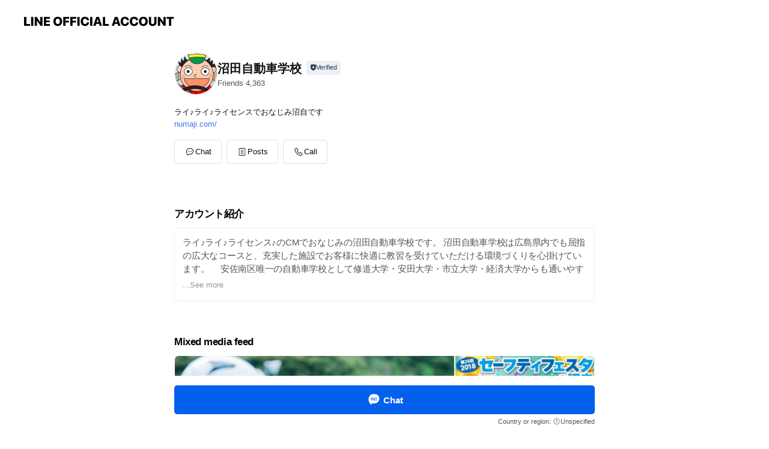

--- FILE ---
content_type: text/html; charset=utf-8
request_url: https://page.line.me/dwr4188x
body_size: 11199
content:
<!DOCTYPE html><html lang="en"><script id="oa-script-list" type="application/json">https://page.line-scdn.net/_next/static/chunks/pages/_app-04a59534f1b6ba96.js,https://page.line-scdn.net/_next/static/chunks/pages/%5BsearchId%5D-64515e177c06d1a4.js</script><head><meta charSet="UTF-8"/><meta name="viewport" content="width=device-width,initial-scale=1,minimum-scale=1,maximum-scale=1,user-scalable=no,viewport-fit=cover"/><link rel="apple-touch-icon" sizes="180x180" href="https://page.line-scdn.net/favicons/apple-touch-icon.png"/><link rel="icon" type="image/png" sizes="32x32" href="https://page.line-scdn.net/favicons/favicon-32x32.png"/><link rel="icon" type="image/png" sizes="16x16" href="https://page.line-scdn.net/favicons/favicon-16x16.png&quot;"/><link rel="mask-icon" href="https://page.line-scdn.net/favicons/safari-pinned-tab.svg" color="#4ecd00"/><link rel="shortcut icon" href="https://page.line-scdn.net/favicons/favicon.ico"/><meta name="theme-color" content="#ffffff"/><meta property="og:image" content="https://page-share.line.me//%40dwr4188x/global/og_image.png?ts=1763909806966"/><meta name="twitter:card" content="summary_large_image"/><link rel="stylesheet" href="https://unpkg.com/swiper@6.8.1/swiper-bundle.min.css"/><title>沼田自動車学校 | LINE Official Account</title><meta property="og:title" content="沼田自動車学校 | LINE Official Account"/><meta name="twitter:title" content="沼田自動車学校 | LINE Official Account"/><link rel="canonical" href="https://page.line.me/dwr4188x"/><meta property="line:service_name" content="Official Account"/><meta property="line:sub_title_2" content=" 広島県広島市安佐南区 伴西1－1－1"/><meta name="description" content="沼田自動車学校&#x27;s LINE official account profile page. Add them as a friend for the latest news."/><meta name="next-head-count" content="18"/><link rel="preload" href="https://page.line-scdn.net/_next/static/css/6c56c7c442f9e637.css" as="style"/><link rel="stylesheet" href="https://page.line-scdn.net/_next/static/css/6c56c7c442f9e637.css" data-n-g=""/><link rel="preload" href="https://page.line-scdn.net/_next/static/css/32cf1b1e6f7e57c2.css" as="style"/><link rel="stylesheet" href="https://page.line-scdn.net/_next/static/css/32cf1b1e6f7e57c2.css" data-n-p=""/><noscript data-n-css=""></noscript><script defer="" nomodule="" src="https://page.line-scdn.net/_next/static/chunks/polyfills-c67a75d1b6f99dc8.js"></script><script src="https://page.line-scdn.net/_next/static/chunks/webpack-130e19885477412b.js" defer=""></script><script src="https://page.line-scdn.net/_next/static/chunks/framework-5d5971fdfab04833.js" defer=""></script><script src="https://page.line-scdn.net/_next/static/chunks/main-05d9c954f502a1b0.js" defer=""></script><script src="https://page.line-scdn.net/_next/static/chunks/e893f787-81841bf25f7a5b4d.js" defer=""></script><script src="https://page.line-scdn.net/_next/static/chunks/fd0ff8c8-d43e8626c80b2f59.js" defer=""></script><script src="https://page.line-scdn.net/_next/static/chunks/518-b33b01654ebc3704.js" defer=""></script><script src="https://page.line-scdn.net/_next/static/chunks/421-6db75eee1ddcc32a.js" defer=""></script><script src="https://page.line-scdn.net/_next/static/chunks/70-2befe84e3601a64e.js" defer=""></script><script src="https://page.line-scdn.net/_next/static/chunks/806-b648e1cb86c8d62b.js" defer=""></script><script src="https://page.line-scdn.net/_next/static/chunks/137-90ab3d3bd63e8e4a.js" defer=""></script><script src="https://page.line-scdn.net/_next/static/chunks/124-b469aeaada29d832.js" defer=""></script><script src="https://page.line-scdn.net/_next/static/chunks/423-d26e88c20d1ad3af.js" defer=""></script><script src="https://page.line-scdn.net/_next/static/chunks/913-0e0576b9d3accdb4.js" defer=""></script><script src="https://page.line-scdn.net/_next/static/chunks/741-3bb2a46e2bff1fe4.js" defer=""></script><script src="https://page.line-scdn.net/_next/static/ZKOrB3Jn5jMBiGfWiJt1r/_buildManifest.js" defer=""></script><script src="https://page.line-scdn.net/_next/static/ZKOrB3Jn5jMBiGfWiJt1r/_ssgManifest.js" defer=""></script></head><body class=""><div id="__next"><div class="wrap main" style="--profile-button-color:#0260ea" data-background="false" data-theme="true" data-js-top="true"><header id="header" class="header header_web"><div class="header_wrap"><span class="header_logo"><svg xmlns="http://www.w3.org/2000/svg" fill="none" viewBox="0 0 250 17" class="header_logo_image" role="img" aria-label="LINE OFFICIAL ACCOUNT" title="LINE OFFICIAL ACCOUNT"><path fill="#000" d="M.118 16V1.204H3.88v11.771h6.121V16zm11.607 0V1.204h3.763V16zm6.009 0V1.204h3.189l5.916 8.541h.072V1.204h3.753V16h-3.158l-5.947-8.634h-.072V16zm15.176 0V1.204h10.14v3.025h-6.377V7.15h5.998v2.83h-5.998v2.994h6.378V16zm23.235.267c-4.491 0-7.3-2.943-7.3-7.66v-.02c0-4.707 2.83-7.65 7.3-7.65 4.502 0 7.311 2.943 7.311 7.65v.02c0 4.717-2.8 7.66-7.311 7.66m0-3.118c2.153 0 3.486-1.763 3.486-4.542v-.02c0-2.8-1.363-4.533-3.486-4.533-2.102 0-3.466 1.723-3.466 4.532v.02c0 2.81 1.354 4.543 3.466 4.543M65.291 16V1.204h10.07v3.025h-6.306v3.373h5.732v2.881h-5.732V16zm11.731 0V1.204h10.07v3.025h-6.307v3.373h5.732v2.881h-5.732V16zm11.73 0V1.204h3.764V16zm12.797.267c-4.44 0-7.198-2.84-7.198-7.67v-.01c0-4.83 2.779-7.65 7.198-7.65 3.866 0 6.542 2.481 6.676 5.793v.103h-3.62l-.021-.154c-.235-1.538-1.312-2.625-3.035-2.625-2.06 0-3.363 1.692-3.363 4.522v.01c0 2.861 1.313 4.563 3.374 4.563 1.63 0 2.789-1.015 3.045-2.666l.02-.112h3.62l-.01.112c-.133 3.312-2.84 5.784-6.686 5.784m8.47-.267V1.204h3.763V16zm5.189 0 4.983-14.796h4.604L129.778 16h-3.947l-.923-3.25h-4.83l-.923 3.25zm7.249-11.577-1.6 5.62h3.271l-1.599-5.62zM131.204 16V1.204h3.763v11.771h6.121V16zm14.868 0 4.983-14.796h4.604L160.643 16h-3.948l-.923-3.25h-4.83L150.02 16zm7.249-11.577-1.599 5.62h3.271l-1.6-5.62zm14.653 11.844c-4.44 0-7.198-2.84-7.198-7.67v-.01c0-4.83 2.779-7.65 7.198-7.65 3.866 0 6.542 2.481 6.675 5.793v.103h-3.619l-.021-.154c-.236-1.538-1.312-2.625-3.035-2.625-2.061 0-3.363 1.692-3.363 4.522v.01c0 2.861 1.312 4.563 3.373 4.563 1.631 0 2.789-1.015 3.046-2.666l.02-.112h3.62l-.01.112c-.134 3.312-2.841 5.784-6.686 5.784m15.258 0c-4.44 0-7.198-2.84-7.198-7.67v-.01c0-4.83 2.778-7.65 7.198-7.65 3.866 0 6.542 2.481 6.675 5.793v.103h-3.619l-.021-.154c-.236-1.538-1.312-2.625-3.035-2.625-2.061 0-3.363 1.692-3.363 4.522v.01c0 2.861 1.312 4.563 3.373 4.563 1.631 0 2.789-1.015 3.046-2.666l.02-.112h3.62l-.011.112c-.133 3.312-2.84 5.784-6.685 5.784m15.36 0c-4.491 0-7.3-2.943-7.3-7.66v-.02c0-4.707 2.83-7.65 7.3-7.65 4.502 0 7.311 2.943 7.311 7.65v.02c0 4.717-2.799 7.66-7.311 7.66m0-3.118c2.154 0 3.487-1.763 3.487-4.542v-.02c0-2.8-1.364-4.533-3.487-4.533-2.102 0-3.466 1.723-3.466 4.532v.02c0 2.81 1.354 4.543 3.466 4.543m15.514 3.118c-3.855 0-6.367-2.184-6.367-5.517V1.204h3.763v9.187c0 1.723.923 2.758 2.615 2.758 1.681 0 2.604-1.035 2.604-2.758V1.204h3.763v9.546c0 3.322-2.491 5.517-6.378 5.517M222.73 16V1.204h3.189l5.916 8.541h.072V1.204h3.753V16h-3.158l-5.947-8.634h-.072V16zm18.611 0V4.229h-4.081V1.204h11.915v3.025h-4.081V16z"></path></svg></span></div></header><div class="container"><div data-intersection-target="profileFace" class="_root_f63qr_2 _modeLiffApp_f63qr_155"><div class="_account_f63qr_11"><div class="_accountHead_f63qr_16"><div class="_accountHeadIcon_f63qr_22"><a class="_accountHeadIconLink_f63qr_31" href="/dwr4188x/profile/img"><div class="_root_19dwp_1"><img class="_thumbnailImage_19dwp_8" src="https://profile.line-scdn.net/0m0792f44d725191f1228fa8aa5a1261175def4e34e17e/preview" alt="Show profile photo" width="70" height="70"/></div></a></div><div class="_accountHeadContents_f63qr_34"><h1 class="_accountHeadTitle_f63qr_37"><span class="_accountHeadTitleText_f63qr_51">沼田自動車学校</span><button type="button" class="_accountHeadBadge_f63qr_54" aria-label="Show account info"><span class="_root_4p75h_1 _typeCertified_4p75h_20"><span class="_icon_4p75h_17"><span role="img" aria-label="Verification status" class="la labs _iconImage_4p75h_17" style="width:11px;aspect-ratio:1;display:inline-grid;place-items:stretch"><svg xmlns="http://www.w3.org/2000/svg" data-laicon-version="10.2" viewBox="0 0 20 20" fill="currentColor"><g transform="translate(-2 -2)"><path d="M12 2.5c-3.7 0-6.7.7-7.8 1-.3.2-.5.5-.5.8v8.9c0 3.2 4.2 6.3 8 8.2.1 0 .2.1.3.1s.2 0 .3-.1c3.9-1.9 8-5 8-8.2V4.3c0-.3-.2-.6-.5-.7-1.1-.3-4.1-1.1-7.8-1.1zm0 4.2 1.2 2.7 2.7.3-1.9 2 .4 2.8-2.4-1.2-2.4 1.3.4-2.8-1.9-2 2.7-.3L12 6.7z"/></g></svg></span></span><span class="_label_4p75h_42">Verified</span></span></button></h1><div class="_accountHeadSubTexts_f63qr_58"><p class="_accountHeadSubText_f63qr_58">Friends<!-- --> <!-- -->4,363</p></div></div></div><div class="_accountInfo_f63qr_73"><p class="_accountInfoText_f63qr_85">ライ♪ライ♪ライセンスでおなじみ沼自です</p><p><a class="_accountInfoWebsiteLink_f63qr_137" href="https://numaji.com/"><span class="_accountInfoWebsiteUrl_f63qr_141">numaji.com/</span></a></p></div><div class="_actionButtons_f63qr_152"><div><div class="_root_1nhde_1"><button type="button" class="_button_1nhde_9"><span class="_icon_1nhde_31"><span role="img" class="la lar" style="width:14px;aspect-ratio:1;display:inline-grid;place-items:stretch"><svg xmlns="http://www.w3.org/2000/svg" data-laicon-version="15.0" viewBox="0 0 20 20" fill="currentColor"><g transform="translate(-2 -2)"><path d="M11.8722 10.2255a.9.9 0 1 0 0 1.8.9.9 0 0 0 0-1.8Zm-3.5386 0a.9.9 0 1 0 0 1.8.9.9 0 0 0 0-1.8Zm7.0767 0a.9.9 0 1 0 0 1.8.9.9 0 0 0 0-1.8Z"/><path d="M6.5966 6.374c-1.256 1.2676-1.988 3.1338-1.988 5.5207 0 2.8387 1.6621 5.3506 2.8876 6.8107.6247-.8619 1.6496-1.7438 3.2265-1.7444h.0015l2.2892-.0098h.0028c3.4682 0 6.2909-2.8223 6.2909-6.2904 0-1.9386-.7072-3.4895-1.9291-4.5632C16.1475 5.0163 14.3376 4.37 12.0582 4.37c-2.3602 0-4.2063.7369-5.4616 2.004Zm-.9235-.915C7.2185 3.8991 9.4223 3.07 12.0582 3.07c2.5189 0 4.6585.7159 6.1779 2.051 1.5279 1.3427 2.371 3.2622 2.371 5.5398 0 4.1857-3.4041 7.5896-7.5894 7.5904h-.0015l-2.2892.0098h-.0028c-1.33 0-2.114.9634-2.5516 1.8265l-.4192.8269-.6345-.676c-1.2252-1.3055-3.8103-4.4963-3.8103-8.3437 0-2.6555.8198-4.8767 2.3645-6.4358Z"/></g></svg></span></span><span class="_label_1nhde_14">Chat</span></button></div><div class="_root_1nhde_1"><a role="button" href="https://line.me/R/home/public/main?id=dwr4188x&amp;utm_source=businessprofile&amp;utm_medium=action_btn" class="_button_1nhde_9"><span class="_icon_1nhde_31"><span role="img" class="la lar" style="width:14px;aspect-ratio:1;display:inline-grid;place-items:stretch"><svg xmlns="http://www.w3.org/2000/svg" data-laicon-version="15.0" viewBox="0 0 20 20" fill="currentColor"><g transform="translate(-2 -2)"><path d="M6.0001 4.5104a.35.35 0 0 0-.35.35v14.2792a.35.35 0 0 0 .35.35h12a.35.35 0 0 0 .35-.35V4.8604a.35.35 0 0 0-.35-.35h-12Zm-1.65.35c0-.9112.7387-1.65 1.65-1.65h12c.9113 0 1.65.7388 1.65 1.65v14.2792c0 .9113-.7387 1.65-1.65 1.65h-12c-.9113 0-1.65-.7387-1.65-1.65V4.8604Z"/><path d="M15.0534 12.65H8.9468v-1.3h6.1066v1.3Zm0-3.3413H8.9468v-1.3h6.1066v1.3Zm0 6.6827H8.9468v-1.3h6.1066v1.3Z"/></g></svg></span></span><span class="_label_1nhde_14">Posts</span></a></div><div class="_root_1nhde_1"><button type="button" class="_button_1nhde_9"><span class="_icon_1nhde_31"><span role="img" class="la lar" style="width:14px;aspect-ratio:1;display:inline-grid;place-items:stretch"><svg xmlns="http://www.w3.org/2000/svg" data-laicon-version="15.0" viewBox="0 0 20 20" fill="currentColor"><g transform="translate(-2 -2)"><path d="m7.2948 4.362 2.555 2.888a.137.137 0 0 1-.005.188l-1.771 1.771a.723.723 0 0 0-.183.316.8889.8889 0 0 0-.031.215 1.42 1.42 0 0 0 .038.351c.052.23.16.51.333.836.348.654.995 1.551 2.143 2.699 1.148 1.148 2.045 1.795 2.7 2.144.325.173.605.28.835.332.113.025.233.042.351.038a.8881.8881 0 0 0 .215-.031.7244.7244 0 0 0 .316-.183l1.771-1.772a.1367.1367 0 0 1 .188-.005l2.889 2.556a.9241.9241 0 0 1 .04 1.346l-1.5 1.5c-.11.11-.4.28-.93.358-.516.076-1.21.058-2.06-.153-1.7-.422-4.002-1.608-6.67-4.276-2.667-2.667-3.853-4.97-4.275-6.668-.21-.851-.23-1.545-.153-2.06.079-.53.248-.821.358-.93l1.5-1.501a.9239.9239 0 0 1 1.346.04v.001Zm.973-.862a2.224 2.224 0 0 0-3.238-.099l-1.5 1.5c-.376.377-.623.97-.725 1.66-.104.707-.068 1.573.178 2.564.492 1.982 1.827 4.484 4.618 7.274 2.79 2.791 5.292 4.126 7.275 4.618.99.246 1.856.282 2.563.178.69-.102 1.283-.349 1.66-.725l1.5-1.5a2.2247 2.2247 0 0 0 .4408-2.5167 2.2252 2.2252 0 0 0-.5398-.7213l-2.889-2.557a1.4369 1.4369 0 0 0-1.968.06l-1.565 1.565a2.7941 2.7941 0 0 1-.393-.177c-.509-.27-1.305-.828-2.392-1.915-1.087-1.088-1.644-1.883-1.915-2.392a2.6894 2.6894 0 0 1-.177-.393l1.564-1.565c.537-.537.563-1.4.06-1.968L8.2678 3.5Z"/></g></svg></span></span><span class="_label_1nhde_14">Call</span></button></div></div></div></div></div><div class="content"><div class="ldsg-tab plugin_tab" data-flexible="flexible" style="--tab-indicator-position:0px;--tab-indicator-width:0px" id="tablist"><div class="tab-content"><div class="tab-content-inner"><div class="tab-list" role="tablist"><a aria-selected="true" role="tab" class="tab-list-item" tabindex="0"><span class="text">アカウント紹介</span></a><a aria-selected="false" role="tab" class="tab-list-item"><span class="text">Mixed media feed</span></a><a aria-selected="false" role="tab" class="tab-list-item"><span class="text">Basic info</span></a></div><div class="tab-indicator"></div></div></div></div><section class="section section_text" id="plugin-signboard-77908883424223" data-js-plugin="signboard"><h2 class="title_section" data-testid="plugin-header"><span class="title">アカウント紹介</span></h2><div class="text_plugin"><div class="text_plugin_desc"><div class="text_area"><p class="text">ライ♪ライ♪ライセンス♪のCMでおなじみの沼田自動車学校です。 沼田自動車学校は広島県内でも屈指の広大なコースと、充実した施設でお客様に快適に教習を受けていただける環境づくりを心掛けています。 　安佐南区唯一の自動車学校として修道大学・安田大学・市立大学・経済大学からも通いやすいロケーションです。また、広島市内では唯一、大型免許・大型二種免許の教習も行っている総合自動車学校です。 　ぜひお気軽に見学に来てくださいね</p></div></div></div></section><section class="section media_seemore" id="plugin-media-77908858323521" data-js-plugin="media"><h2 class="title_section" data-testid="plugin-header"><span class="title">Mixed media feed</span></h2><div class="photo_plugin"><div class="photo_item"><a data-testid="link-with-next" href="/dwr4188x/media/77908858323521/item/1156869638806023200"><picture class="picture"><img class="image" alt=""/></picture></a></div><div class="photo_item"><a data-testid="link-with-next" href="/dwr4188x/media/77908858323521/item/1152730659006028200"><picture class="picture"><img class="image" alt=""/></picture></a></div><div class="photo_item"><a data-testid="link-with-next" href="/dwr4188x/media/77908858323521/item/1151156975206024600"><picture class="picture"><img class="image" alt=""/></picture></a></div><div class="photo_item"><a data-testid="link-with-next" href="/dwr4188x/media/77908858323521/item/1150249637206023300"><picture class="picture"><img class="image" alt=""/></picture></a></div><div class="photo_item"><a data-testid="link-with-next" href="/dwr4188x/media/77908858323521/item/1150249634106023300"><picture class="picture"><img class="image" alt=""/></picture></a></div><div class="photo_item"><a data-testid="link-with-next" href="/dwr4188x/media/77908858323521/item/1144499433206026400"><picture class="picture"><img class="image" alt=""/></picture></a></div><div class="photo_item"><a data-testid="link-with-next" href="/dwr4188x/media/77908858323521/item/2908"><picture class="picture"><img class="image" alt=""/></picture></a></div><div class="photo_item"><a data-testid="link-with-next" href="/dwr4188x/media/77908858323521/item/2906"><picture class="picture"><img class="image" alt=""/></picture></a></div><div class="photo_item"><a data-testid="link-with-next" href="/dwr4188x/media/77908858323521/item/2903"><picture class="picture"><img class="image" alt=""/></picture></a></div></div></section><section class="section section_coupon" id="plugin-coupon-82367124558184" data-js-plugin="coupon"></section><section class="section section_shopcard" id="plugin-reward-card-82367124558185" data-js-plugin="rewardCard"></section><section class="section section_info" id="plugin-information-5125" data-js-plugin="information"><h2 class="title_section" data-testid="plugin-header"><span class="title">Basic info</span></h2><div class="basic_info_item info_time"><i class="icon"><svg width="19" height="19" viewBox="0 0 19 19" fill="none" xmlns="http://www.w3.org/2000/svg"><path fill-rule="evenodd" clip-rule="evenodd" d="M9.5 2.177a7.323 7.323 0 100 14.646 7.323 7.323 0 000-14.646zm0 1.03a6.294 6.294 0 110 12.587 6.294 6.294 0 010-12.588zm.514 5.996v-3.73H8.985v4.324l2.79 1.612.515-.892-2.276-1.314z" fill="#000"></path></svg></i><div class="title"><span class="title_s">Sun</span><span class="con_s">09:00 - 17:30</span></div><p class="memo">AM9:00～PM20：40</p><ul class="lst_week"><li><span class="title_s">Sun</span><span class="con_s">09:00 - 17:30</span></li><li><span class="title_s">Mon</span><span class="con_s">Closed</span></li><li><span class="title_s">Tue</span><span class="con_s">09:00 - 20:40</span></li><li><span class="title_s">Wed</span><span class="con_s">09:00 - 20:40</span></li><li><span class="title_s">Thu</span><span class="con_s">09:00 - 20:40</span></li><li><span class="title_s">Fri</span><span class="con_s">09:00 - 20:40</span></li><li><span class="title_s">Sat</span><span class="con_s">09:00 - 17:30</span></li></ul></div><div class="basic_info_item info_tel is_selectable"><i class="icon"><svg width="19" height="19" viewBox="0 0 19 19" fill="none" xmlns="http://www.w3.org/2000/svg"><path fill-rule="evenodd" clip-rule="evenodd" d="M2.816 3.858L4.004 2.67a1.76 1.76 0 012.564.079l2.024 2.286a1.14 1.14 0 01-.048 1.559L7.306 7.832l.014.04c.02.052.045.11.075.173l.051.1c.266.499.762 1.137 1.517 1.892.754.755 1.393 1.25 1.893 1.516.103.055.194.097.271.126l.04.014 1.239-1.238a1.138 1.138 0 011.465-.121l.093.074 2.287 2.024a1.76 1.76 0 01.078 2.563l-1.188 1.188c-1.477 1.478-5.367.513-9.102-3.222-3.735-3.735-4.7-7.625-3.223-9.103zm5.005 1.86L5.797 3.43a.731.731 0 00-1.065-.033L3.544 4.586c-.31.31-.445 1.226-.162 2.367.393 1.582 1.49 3.386 3.385 5.28 1.894 1.894 3.697 2.992 5.28 3.384 1.14.284 2.057.148 2.367-.162l1.187-1.187a.731.731 0 00-.032-1.065l-2.287-2.024a.109.109 0 00-.148.004l-1.403 1.402c-.517.518-1.887-.21-3.496-1.82l-.158-.16c-1.499-1.54-2.164-2.837-1.663-3.337l1.402-1.402a.108.108 0 00.005-.149z" fill="#000"></path></svg></i><a class="link" href="#"><span>082-848-2222</span></a></div><div class="basic_info_item info_url is_selectable"><i class="icon"><svg width="19" height="19" viewBox="0 0 19 19" fill="none" xmlns="http://www.w3.org/2000/svg"><path fill-rule="evenodd" clip-rule="evenodd" d="M9.5 2.18a7.32 7.32 0 100 14.64 7.32 7.32 0 000-14.64zM3.452 7.766A6.294 6.294 0 003.21 9.5c0 .602.084 1.184.242 1.736H6.32A17.222 17.222 0 016.234 9.5c0-.597.03-1.178.086-1.735H3.452zm.396-1.029H6.46c.224-1.303.607-2.422 1.11-3.225a6.309 6.309 0 00-3.722 3.225zm3.51 1.03a15.745 15.745 0 000 3.47h4.284a15.749 15.749 0 000-3.47H7.358zm4.131-1.03H7.511C7.903 4.64 8.707 3.21 9.5 3.21c.793 0 1.597 1.43 1.99 3.526zm1.19 1.03a17.21 17.21 0 010 3.47h2.869A6.292 6.292 0 0015.79 9.5c0-.602-.084-1.184-.242-1.735H12.68zm2.473-1.03H12.54c-.224-1.303-.607-2.422-1.11-3.225a6.308 6.308 0 013.722 3.225zM7.57 15.489a6.309 6.309 0 01-3.722-3.224H6.46c.224 1.303.607 2.421 1.11 3.224zm1.929.301c-.793 0-1.596-1.43-1.99-3.525h3.98c-.394 2.095-1.197 3.525-1.99 3.525zm1.93-.301c.503-.803.886-1.921 1.11-3.224h2.612a6.309 6.309 0 01-3.723 3.224z" fill="#000"></path></svg></i><a class="account_info_website_link" href="https://numaji.com/"><span class="account_info_website_url">numaji.com/</span></a></div><div class="basic_info_item place_map" data-js-access="true"><div class="map_area"><a target="_blank" rel="noopener" href="https://www.google.com/maps/search/?api=1&amp;query=34.4670284%2C132.3918013"><img src="https://maps.googleapis.com/maps/api/staticmap?key=AIzaSyCmbTfxB3uMZpzVX9NYKqByC1RRi2jIjf0&amp;channel=Line_Account&amp;scale=2&amp;size=400x200&amp;center=34.4671284%2C132.3918013&amp;markers=scale%3A2%7Cicon%3Ahttps%3A%2F%2Fpage.line-scdn.net%2F_%2Fimages%2FmapPin.v1.png%7C34.4670284%2C132.3918013&amp;language=en&amp;region=&amp;signature=RXs2XGdqi5qqveRqdnCovpfvTKY%3D" alt=""/></a></div><div class="map_text"><i class="icon"><svg width="19" height="19" viewBox="0 0 19 19" fill="none" xmlns="http://www.w3.org/2000/svg"><path fill-rule="evenodd" clip-rule="evenodd" d="M9.731 1.864l-.23-.004a6.308 6.308 0 00-4.853 2.266c-2.155 2.565-1.9 6.433.515 8.857a210.37 210.37 0 013.774 3.911.772.772 0 001.13 0l.942-.996a182.663 182.663 0 012.829-2.916c2.413-2.422 2.67-6.29.515-8.855a6.308 6.308 0 00-4.622-2.263zm-.23 1.026a5.28 5.28 0 014.064 1.9c1.805 2.147 1.588 5.413-.456 7.466l-.452.456a209.82 209.82 0 00-2.87 2.98l-.285.3-1.247-1.31a176.87 176.87 0 00-2.363-2.425c-2.045-2.053-2.261-5.32-.456-7.468a5.28 5.28 0 014.064-1.9zm0 3.289a2.004 2.004 0 100 4.008 2.004 2.004 0 000-4.008zm0 1.029a.975.975 0 110 1.95.975.975 0 010-1.95z" fill="#000"></path></svg></i><div class="map_title_area"><strong class="map_title"> 広島県広島市安佐南区 伴西1－1－1</strong><button type="button" class="button_copy" aria-label="Copy"><i class="icon_copy"><svg width="16" height="16" xmlns="http://www.w3.org/2000/svg" data-laicon-version="15" viewBox="0 0 24 24"><path d="M3.2 3.05a.65.65 0 01.65-.65h12.99a.65.65 0 01.65.65V6.5h-1.3V3.7H4.5v13.28H7v1.3H3.85a.65.65 0 01-.65-.65V3.05z"></path><path d="M6.52 6.36a.65.65 0 01.65-.65h12.98a.65.65 0 01.65.65V17.5l-4.1 4.1H7.17a.65.65 0 01-.65-.65V6.36zm1.3.65V20.3h8.34l3.34-3.34V7.01H7.82z"></path><path d="M14.13 10.19H9.6v-1.3h4.53v1.3zm0 2.2H9.6v-1.3h4.53v1.3zm1.27 3.81h5.4v1.3h-4.1v4.1h-1.3v-5.4z"></path></svg></i></button></div></div></div></section><div class="go_top"><a class="btn_top"><span class="icon"><svg xmlns="http://www.w3.org/2000/svg" width="10" height="11" viewBox="0 0 10 11"><g fill="#111"><path d="M1.464 6.55L.05 5.136 5 .186 6.414 1.6z"></path><path d="M9.95 5.136L5 .186 3.586 1.6l4.95 4.95z"></path><path d="M6 1.507H4v9.259h2z"></path></g></svg></span><span class="text">Top</span></a></div></div></div><div id="footer" class="footer"><div class="account_info"><span class="text">@numaji</span></div><div class="provider_info"><span class="text">© LY Corporation</span><div class="link_group"><a data-testid="link-with-next" class="link" href="/dwr4188x/report">Report</a><a target="_self" rel="noopener" href="https://liff.line.me/1654867680-wGKa63aV/?utm_source=LINE&amp;utm_medium=referral&amp;utm_campaign=oa_profile_footer" class="link">Other official accounts</a></div></div></div><div class="floating_bar is_active"><div class="floating_button is_active"><a target="_blank" rel="noopener" data-js-chat-button="true" class="button_profile"><button type="button" class="button button_chat"><div class="button_content"><i class="icon"><svg xmlns="http://www.w3.org/2000/svg" width="39" height="38" viewBox="0 0 39 38"><path fill="#3C3E43" d="M24.89 19.19a1.38 1.38 0 11-.003-2.76 1.38 1.38 0 01.004 2.76m-5.425 0a1.38 1.38 0 110-2.76 1.38 1.38 0 010 2.76m-5.426 0a1.38 1.38 0 110-2.76 1.38 1.38 0 010 2.76m5.71-13.73c-8.534 0-13.415 5.697-13.415 13.532 0 7.834 6.935 13.875 6.935 13.875s1.08-4.113 4.435-4.113c1.163 0 2.147-.016 3.514-.016 6.428 0 11.64-5.211 11.64-11.638 0-6.428-4.573-11.64-13.108-11.64"></path></svg><svg width="20" height="20" viewBox="0 0 20 20" fill="none" xmlns="http://www.w3.org/2000/svg"><path fill-rule="evenodd" clip-rule="evenodd" d="M2.792 9.92c0-4.468 2.862-7.355 7.291-7.355 4.329 0 7.124 2.483 7.124 6.326a6.332 6.332 0 01-6.325 6.325l-1.908.008c-1.122 0-1.777.828-2.129 1.522l-.348.689-.53-.563c-1.185-1.264-3.175-3.847-3.175-6.953zm5.845 1.537h.834V7.024h-.834v1.8H7.084V7.046h-.833v4.434h.833V9.658h1.553v1.8zm4.071-4.405h.834v2.968h-.834V7.053zm-2.09 4.395h.833V8.48h-.834v2.967zm.424-3.311a.542.542 0 110-1.083.542.542 0 010 1.083zm1.541 2.77a.542.542 0 101.084 0 .542.542 0 00-1.084 0z" fill="#fff"></path></svg></i><span class="text">Chat</span></div></button></a></div><div class="region_area">Country or region:<!-- --> <i class="icon_unspecified"></i>Unspecified</div></div></div></div><script src="https://static.line-scdn.net/liff/edge/versions/2.27.1/sdk.js"></script><script src="https://static.line-scdn.net/uts/edge/stable/uts.js"></script><script id="__NEXT_DATA__" type="application/json">{"props":{"pageProps":{"initialDataString":"{\"lang\":\"en\",\"origin\":\"web\",\"opener\":{},\"device\":\"Desktop\",\"lineAppVersion\":\"\",\"requestedSearchId\":\"dwr4188x\",\"openQrModal\":false,\"isBusinessAccountLineMeDomain\":false,\"account\":{\"accountInfo\":{\"id\":\"5125\",\"countryCode\":\"JP\",\"managingCountryCode\":null,\"basicSearchId\":\"@dwr4188x\",\"premiumSearchId\":\"@numaji\",\"subPageId\":\"77892398834874\",\"profileConfig\":{\"activateSearchId\":true,\"activateFollowerCount\":false},\"shareInfoImage\":\"https://page-share.line.me//%40dwr4188x/global/og_image.png?ts=1763909806966\",\"friendCount\":4363},\"profile\":{\"type\":\"basic\",\"name\":\"沼田自動車学校\",\"badgeType\":\"certified\",\"profileImg\":{\"original\":\"https://profile.line-scdn.net/0m0792f44d725191f1228fa8aa5a1261175def4e34e17e\",\"thumbs\":{\"xSmall\":\"https://profile.line-scdn.net/0m0792f44d725191f1228fa8aa5a1261175def4e34e17e/preview\",\"small\":\"https://profile.line-scdn.net/0m0792f44d725191f1228fa8aa5a1261175def4e34e17e/preview\",\"mid\":\"https://profile.line-scdn.net/0m0792f44d725191f1228fa8aa5a1261175def4e34e17e/preview\",\"large\":\"https://profile.line-scdn.net/0m0792f44d725191f1228fa8aa5a1261175def4e34e17e/preview\",\"xLarge\":\"https://profile.line-scdn.net/0m0792f44d725191f1228fa8aa5a1261175def4e34e17e/preview\",\"xxLarge\":\"https://profile.line-scdn.net/0m0792f44d725191f1228fa8aa5a1261175def4e34e17e/preview\"}},\"btnList\":[{\"type\":\"chat\",\"color\":\"#3c3e43\",\"chatReplyTimeDisplay\":false},{\"type\":\"home\",\"color\":\"#3c3e43\"},{\"type\":\"call\",\"color\":\"#3c3e43\",\"callType\":\"phone\",\"tel\":\"082-848-2222\"}],\"buttonColor\":\"#0260ea\",\"info\":{\"statusMsg\":\"ライ♪ライ♪ライセンスでおなじみ沼自です\",\"basicInfo\":{\"description\":null,\"id\":\"5125\"}},\"oaCallable\":false,\"floatingBarMessageList\":[],\"actionButtonServiceUrls\":[{\"buttonType\":\"HOME\",\"url\":\"https://line.me/R/home/public/main?id=dwr4188x\"}],\"displayInformation\":{\"workingTime\":null,\"budget\":null,\"callType\":null,\"oaCallable\":false,\"oaCallAnyway\":false,\"tel\":null,\"website\":null,\"address\":null,\"newAddress\":null,\"oldAddressDeprecated\":false}},\"pluginList\":[{\"type\":\"signboard\",\"id\":\"77908883424223\",\"title\":\"アカウント紹介\",\"content\":{\"item\":{\"type\":\"text\",\"title\":\"アカウント紹介\",\"body\":\"ライ♪ライ♪ライセンス♪のCMでおなじみの沼田自動車学校です。 沼田自動車学校は広島県内でも屈指の広大なコースと、充実した施設でお客様に快適に教習を受けていただける環境づくりを心掛けています。 　安佐南区唯一の自動車学校として修道大学・安田大学・市立大学・経済大学からも通いやすいロケーションです。また、広島市内では唯一、大型免許・大型二種免許の教習も行っている総合自動車学校です。 　ぜひお気軽に見学に来てくださいね\"}}},{\"type\":\"media\",\"id\":\"77908858323521\",\"content\":{\"itemList\":[{\"type\":\"media\",\"id\":\"1156869638806023200\",\"srcType\":\"timeline\",\"item\":{\"type\":\"photo\",\"body\":\"バイク乗るにはとっても気持ちがいい季節になってきました􀂩大型二輪の教習ではハーレー教習車も体験できるようにご用意しております。\\n是非二輪免許は沼田自動車学校で􀀁\",\"img\":{\"original\":\"https://voom-obs.line-scdn.net/r/myhome/hex/cj0tN3Z0bnRiOG9qbXZydiZzPWpwNyZ0PW0mdT0xOGZucjZjcDgzbGcwJmk9Mg\",\"thumbs\":{\"xSmall\":\"https://voom-obs.line-scdn.net/r/myhome/hex/cj0tN3Z0bnRiOG9qbXZydiZzPWpwNyZ0PW0mdT0xOGZucjZjcDgzbGcwJmk9Mg/w100\",\"small\":\"https://voom-obs.line-scdn.net/r/myhome/hex/cj0tN3Z0bnRiOG9qbXZydiZzPWpwNyZ0PW0mdT0xOGZucjZjcDgzbGcwJmk9Mg/w240\",\"mid\":\"https://voom-obs.line-scdn.net/r/myhome/hex/cj0tN3Z0bnRiOG9qbXZydiZzPWpwNyZ0PW0mdT0xOGZucjZjcDgzbGcwJmk9Mg/w480\",\"large\":\"https://voom-obs.line-scdn.net/r/myhome/hex/cj0tN3Z0bnRiOG9qbXZydiZzPWpwNyZ0PW0mdT0xOGZucjZjcDgzbGcwJmk9Mg/w750\",\"xLarge\":\"https://voom-obs.line-scdn.net/r/myhome/hex/cj0tN3Z0bnRiOG9qbXZydiZzPWpwNyZ0PW0mdT0xOGZucjZjcDgzbGcwJmk9Mg/w960\",\"xxLarge\":\"https://voom-obs.line-scdn.net/r/myhome/hex/cj0tN3Z0bnRiOG9qbXZydiZzPWpwNyZ0PW0mdT0xOGZucjZjcDgzbGcwJmk9Mg/w2400\"}}}},{\"type\":\"media\",\"id\":\"1152730659006028200\",\"srcType\":\"timeline\",\"item\":{\"type\":\"photo\",\"body\":\"いよいよ明日開催します。\\nセーフティーフェスタin 沼自􀀭\\n楽しいイベント盛り沢山ですので、ぜひお越しください。\\n拡大チラシは下記アドレスよりご覧ください。\\nhttps://numaji.com/img/2018festa.pdf\\nスタッフ一同お待ちしております\",\"img\":{\"original\":\"https://voom-obs.line-scdn.net/r/myhome/hex/cj03dXRiaTYxazFibW10JnM9anA3JnQ9bSZ1PTE4bDI5MzYwZzNsMDAmaT00\",\"thumbs\":{\"xSmall\":\"https://voom-obs.line-scdn.net/r/myhome/hex/cj03dXRiaTYxazFibW10JnM9anA3JnQ9bSZ1PTE4bDI5MzYwZzNsMDAmaT00/w100\",\"small\":\"https://voom-obs.line-scdn.net/r/myhome/hex/cj03dXRiaTYxazFibW10JnM9anA3JnQ9bSZ1PTE4bDI5MzYwZzNsMDAmaT00/w240\",\"mid\":\"https://voom-obs.line-scdn.net/r/myhome/hex/cj03dXRiaTYxazFibW10JnM9anA3JnQ9bSZ1PTE4bDI5MzYwZzNsMDAmaT00/w480\",\"large\":\"https://voom-obs.line-scdn.net/r/myhome/hex/cj03dXRiaTYxazFibW10JnM9anA3JnQ9bSZ1PTE4bDI5MzYwZzNsMDAmaT00/w750\",\"xLarge\":\"https://voom-obs.line-scdn.net/r/myhome/hex/cj03dXRiaTYxazFibW10JnM9anA3JnQ9bSZ1PTE4bDI5MzYwZzNsMDAmaT00/w960\",\"xxLarge\":\"https://voom-obs.line-scdn.net/r/myhome/hex/cj03dXRiaTYxazFibW10JnM9anA3JnQ9bSZ1PTE4bDI5MzYwZzNsMDAmaT00/w2400\"}}}},{\"type\":\"media\",\"id\":\"1151156975206024600\",\"srcType\":\"timeline\",\"item\":{\"type\":\"photo\",\"body\":\"\",\"img\":{\"original\":\"https://voom-obs.line-scdn.net/r/myhome/hex/cj01amxkb2I5MnRxb2tuJnM9anA3JnQ9bSZ1PTE4a245MDNrODNsMDAmaT04\",\"thumbs\":{\"xSmall\":\"https://voom-obs.line-scdn.net/r/myhome/hex/cj01amxkb2I5MnRxb2tuJnM9anA3JnQ9bSZ1PTE4a245MDNrODNsMDAmaT04/w100\",\"small\":\"https://voom-obs.line-scdn.net/r/myhome/hex/cj01amxkb2I5MnRxb2tuJnM9anA3JnQ9bSZ1PTE4a245MDNrODNsMDAmaT04/w240\",\"mid\":\"https://voom-obs.line-scdn.net/r/myhome/hex/cj01amxkb2I5MnRxb2tuJnM9anA3JnQ9bSZ1PTE4a245MDNrODNsMDAmaT04/w480\",\"large\":\"https://voom-obs.line-scdn.net/r/myhome/hex/cj01amxkb2I5MnRxb2tuJnM9anA3JnQ9bSZ1PTE4a245MDNrODNsMDAmaT04/w750\",\"xLarge\":\"https://voom-obs.line-scdn.net/r/myhome/hex/cj01amxkb2I5MnRxb2tuJnM9anA3JnQ9bSZ1PTE4a245MDNrODNsMDAmaT04/w960\",\"xxLarge\":\"https://voom-obs.line-scdn.net/r/myhome/hex/cj01amxkb2I5MnRxb2tuJnM9anA3JnQ9bSZ1PTE4a245MDNrODNsMDAmaT04/w2400\"}}}},{\"type\":\"media\",\"id\":\"1150249637206023300\",\"srcType\":\"timeline\",\"item\":{\"type\":\"photo\",\"body\":\"\",\"img\":{\"original\":\"https://voom-obs.line-scdn.net/r/myhome/hex/cj02ZmVwZGNtc2FxamY1JnM9anA3JnQ9bSZ1PTE4Z2Y5bGZmazNoZzAmaT0w\",\"thumbs\":{\"xSmall\":\"https://voom-obs.line-scdn.net/r/myhome/hex/cj02ZmVwZGNtc2FxamY1JnM9anA3JnQ9bSZ1PTE4Z2Y5bGZmazNoZzAmaT0w/w100\",\"small\":\"https://voom-obs.line-scdn.net/r/myhome/hex/cj02ZmVwZGNtc2FxamY1JnM9anA3JnQ9bSZ1PTE4Z2Y5bGZmazNoZzAmaT0w/w240\",\"mid\":\"https://voom-obs.line-scdn.net/r/myhome/hex/cj02ZmVwZGNtc2FxamY1JnM9anA3JnQ9bSZ1PTE4Z2Y5bGZmazNoZzAmaT0w/w480\",\"large\":\"https://voom-obs.line-scdn.net/r/myhome/hex/cj02ZmVwZGNtc2FxamY1JnM9anA3JnQ9bSZ1PTE4Z2Y5bGZmazNoZzAmaT0w/w750\",\"xLarge\":\"https://voom-obs.line-scdn.net/r/myhome/hex/cj02ZmVwZGNtc2FxamY1JnM9anA3JnQ9bSZ1PTE4Z2Y5bGZmazNoZzAmaT0w/w960\",\"xxLarge\":\"https://voom-obs.line-scdn.net/r/myhome/hex/cj02ZmVwZGNtc2FxamY1JnM9anA3JnQ9bSZ1PTE4Z2Y5bGZmazNoZzAmaT0w/w2400\"}}}},{\"type\":\"media\",\"id\":\"1150249634106023300\",\"srcType\":\"timeline\",\"item\":{\"type\":\"photo\",\"body\":\"\",\"img\":{\"original\":\"https://voom-obs.line-scdn.net/r/myhome/hex/cj0yZmx1NzVra2gwa2kmcz1qcDcmdD1tJnU9MThsODdqamRjM2hnMCZpPTI\",\"thumbs\":{\"xSmall\":\"https://voom-obs.line-scdn.net/r/myhome/hex/cj0yZmx1NzVra2gwa2kmcz1qcDcmdD1tJnU9MThsODdqamRjM2hnMCZpPTI/w100\",\"small\":\"https://voom-obs.line-scdn.net/r/myhome/hex/cj0yZmx1NzVra2gwa2kmcz1qcDcmdD1tJnU9MThsODdqamRjM2hnMCZpPTI/w240\",\"mid\":\"https://voom-obs.line-scdn.net/r/myhome/hex/cj0yZmx1NzVra2gwa2kmcz1qcDcmdD1tJnU9MThsODdqamRjM2hnMCZpPTI/w480\",\"large\":\"https://voom-obs.line-scdn.net/r/myhome/hex/cj0yZmx1NzVra2gwa2kmcz1qcDcmdD1tJnU9MThsODdqamRjM2hnMCZpPTI/w750\",\"xLarge\":\"https://voom-obs.line-scdn.net/r/myhome/hex/cj0yZmx1NzVra2gwa2kmcz1qcDcmdD1tJnU9MThsODdqamRjM2hnMCZpPTI/w960\",\"xxLarge\":\"https://voom-obs.line-scdn.net/r/myhome/hex/cj0yZmx1NzVra2gwa2kmcz1qcDcmdD1tJnU9MThsODdqamRjM2hnMCZpPTI/w2400\"}}}},{\"type\":\"media\",\"id\":\"1144499433206026400\",\"srcType\":\"timeline\",\"item\":{\"type\":\"photo\",\"body\":\"みなさんこんばんは􀂨\\nさて、明後日の日曜日はいよいよ沼田自動車学校二輪フェスタが開催されます。\\nお天気も良さそうですので、ドップリバイク好きの方はもちろん、免許もないけどバイクに興味がある方、皆様が楽しめるようなイベントにしていきます。\\n当日は、通常のキャンペーン価格よりもさらにお得な料金でご案内しますので是非大型二輪・普通二輪免許にご興味がる方はのぞいてみてください。\\n\\n各ディーラー様の試乗車...\",\"img\":{\"original\":\"https://voom-obs.line-scdn.net/r/myhome/hex/cj00bzJ0dmVxdW9uNnBlJnM9anA3JnQ9bSZ1PTE4a25ibDg0czNoMDAmaT0w\",\"thumbs\":{\"xSmall\":\"https://voom-obs.line-scdn.net/r/myhome/hex/cj00bzJ0dmVxdW9uNnBlJnM9anA3JnQ9bSZ1PTE4a25ibDg0czNoMDAmaT0w/w100\",\"small\":\"https://voom-obs.line-scdn.net/r/myhome/hex/cj00bzJ0dmVxdW9uNnBlJnM9anA3JnQ9bSZ1PTE4a25ibDg0czNoMDAmaT0w/w240\",\"mid\":\"https://voom-obs.line-scdn.net/r/myhome/hex/cj00bzJ0dmVxdW9uNnBlJnM9anA3JnQ9bSZ1PTE4a25ibDg0czNoMDAmaT0w/w480\",\"large\":\"https://voom-obs.line-scdn.net/r/myhome/hex/cj00bzJ0dmVxdW9uNnBlJnM9anA3JnQ9bSZ1PTE4a25ibDg0czNoMDAmaT0w/w750\",\"xLarge\":\"https://voom-obs.line-scdn.net/r/myhome/hex/cj00bzJ0dmVxdW9uNnBlJnM9anA3JnQ9bSZ1PTE4a25ibDg0czNoMDAmaT0w/w960\",\"xxLarge\":\"https://voom-obs.line-scdn.net/r/myhome/hex/cj00bzJ0dmVxdW9uNnBlJnM9anA3JnQ9bSZ1PTE4a25ibDg0czNoMDAmaT0w/w2400\"}}}},{\"type\":\"media\",\"id\":\"2908\",\"srcType\":\"cms\",\"item\":{\"type\":\"photo\",\"body\":\"\",\"img\":{\"original\":\"https://oa-profile-media.line-scdn.net/0hVe4P4tJQCUoJKSOeP4F2HSZ2Bzs6S1AUMBtPKip6UGZ0H0ocKUpAJSw1BygsEVIdNx1Cf3x-USkgTB5OZRtDLysoUj8lERpLMkwSew\",\"thumbs\":{\"xSmall\":\"https://oa-profile-media.line-scdn.net/0hVe4P4tJQCUoJKSOeP4F2HSZ2Bzs6S1AUMBtPKip6UGZ0H0ocKUpAJSw1BygsEVIdNx1Cf3x-USkgTB5OZRtDLysoUj8lERpLMkwSew/w120\",\"small\":\"https://oa-profile-media.line-scdn.net/0hVe4P4tJQCUoJKSOeP4F2HSZ2Bzs6S1AUMBtPKip6UGZ0H0ocKUpAJSw1BygsEVIdNx1Cf3x-USkgTB5OZRtDLysoUj8lERpLMkwSew/w240\",\"mid\":\"https://oa-profile-media.line-scdn.net/0hVe4P4tJQCUoJKSOeP4F2HSZ2Bzs6S1AUMBtPKip6UGZ0H0ocKUpAJSw1BygsEVIdNx1Cf3x-USkgTB5OZRtDLysoUj8lERpLMkwSew/w480\",\"large\":\"https://oa-profile-media.line-scdn.net/0hVe4P4tJQCUoJKSOeP4F2HSZ2Bzs6S1AUMBtPKip6UGZ0H0ocKUpAJSw1BygsEVIdNx1Cf3x-USkgTB5OZRtDLysoUj8lERpLMkwSew/w720\",\"xLarge\":\"https://oa-profile-media.line-scdn.net/0hVe4P4tJQCUoJKSOeP4F2HSZ2Bzs6S1AUMBtPKip6UGZ0H0ocKUpAJSw1BygsEVIdNx1Cf3x-USkgTB5OZRtDLysoUj8lERpLMkwSew/w960\",\"xxLarge\":\"https://oa-profile-media.line-scdn.net/0hVe4P4tJQCUoJKSOeP4F2HSZ2Bzs6S1AUMBtPKip6UGZ0H0ocKUpAJSw1BygsEVIdNx1Cf3x-USkgTB5OZRtDLysoUj8lERpLMkwSew/w2400\"}}}},{\"type\":\"media\",\"id\":\"2906\",\"srcType\":\"cms\",\"item\":{\"type\":\"photo\",\"body\":\"\",\"img\":{\"original\":\"https://oa-profile-media.line-scdn.net/0hovd0ixviMFlZSRqNb-FPDnYWPihqK2kLYyl5P3sePXV3cH4LeSp_PHxVZz4gLmsOMi98aChBbGl9KnRdNXt6PHtIaSx1cSNYYiwraA\",\"thumbs\":{\"xSmall\":\"https://oa-profile-media.line-scdn.net/0hovd0ixviMFlZSRqNb-FPDnYWPihqK2kLYyl5P3sePXV3cH4LeSp_PHxVZz4gLmsOMi98aChBbGl9KnRdNXt6PHtIaSx1cSNYYiwraA/w120\",\"small\":\"https://oa-profile-media.line-scdn.net/0hovd0ixviMFlZSRqNb-FPDnYWPihqK2kLYyl5P3sePXV3cH4LeSp_PHxVZz4gLmsOMi98aChBbGl9KnRdNXt6PHtIaSx1cSNYYiwraA/w240\",\"mid\":\"https://oa-profile-media.line-scdn.net/0hovd0ixviMFlZSRqNb-FPDnYWPihqK2kLYyl5P3sePXV3cH4LeSp_PHxVZz4gLmsOMi98aChBbGl9KnRdNXt6PHtIaSx1cSNYYiwraA/w480\",\"large\":\"https://oa-profile-media.line-scdn.net/0hovd0ixviMFlZSRqNb-FPDnYWPihqK2kLYyl5P3sePXV3cH4LeSp_PHxVZz4gLmsOMi98aChBbGl9KnRdNXt6PHtIaSx1cSNYYiwraA/w720\",\"xLarge\":\"https://oa-profile-media.line-scdn.net/0hovd0ixviMFlZSRqNb-FPDnYWPihqK2kLYyl5P3sePXV3cH4LeSp_PHxVZz4gLmsOMi98aChBbGl9KnRdNXt6PHtIaSx1cSNYYiwraA/w960\",\"xxLarge\":\"https://oa-profile-media.line-scdn.net/0hovd0ixviMFlZSRqNb-FPDnYWPihqK2kLYyl5P3sePXV3cH4LeSp_PHxVZz4gLmsOMi98aChBbGl9KnRdNXt6PHtIaSx1cSNYYiwraA/w2400\"}}}},{\"type\":\"media\",\"id\":\"2903\",\"srcType\":\"cms\",\"item\":{\"type\":\"photo\",\"body\":\"\",\"img\":{\"original\":\"https://oa-profile-media.line-scdn.net/0hsMso3sJ9LGJOFga2eL5TNWFJIhN9dHU8J3ZjAW8fdU4wIGNhbnUwAW8KegFkJndhJyVkDT9GIFZncjxmIiRmB2wUdhdiLj9jdXM3Uw\",\"thumbs\":{\"xSmall\":\"https://oa-profile-media.line-scdn.net/0hsMso3sJ9LGJOFga2eL5TNWFJIhN9dHU8J3ZjAW8fdU4wIGNhbnUwAW8KegFkJndhJyVkDT9GIFZncjxmIiRmB2wUdhdiLj9jdXM3Uw/w120\",\"small\":\"https://oa-profile-media.line-scdn.net/0hsMso3sJ9LGJOFga2eL5TNWFJIhN9dHU8J3ZjAW8fdU4wIGNhbnUwAW8KegFkJndhJyVkDT9GIFZncjxmIiRmB2wUdhdiLj9jdXM3Uw/w240\",\"mid\":\"https://oa-profile-media.line-scdn.net/0hsMso3sJ9LGJOFga2eL5TNWFJIhN9dHU8J3ZjAW8fdU4wIGNhbnUwAW8KegFkJndhJyVkDT9GIFZncjxmIiRmB2wUdhdiLj9jdXM3Uw/w480\",\"large\":\"https://oa-profile-media.line-scdn.net/0hsMso3sJ9LGJOFga2eL5TNWFJIhN9dHU8J3ZjAW8fdU4wIGNhbnUwAW8KegFkJndhJyVkDT9GIFZncjxmIiRmB2wUdhdiLj9jdXM3Uw/w720\",\"xLarge\":\"https://oa-profile-media.line-scdn.net/0hsMso3sJ9LGJOFga2eL5TNWFJIhN9dHU8J3ZjAW8fdU4wIGNhbnUwAW8KegFkJndhJyVkDT9GIFZncjxmIiRmB2wUdhdiLj9jdXM3Uw/w960\",\"xxLarge\":\"https://oa-profile-media.line-scdn.net/0hsMso3sJ9LGJOFga2eL5TNWFJIhN9dHU8J3ZjAW8fdU4wIGNhbnUwAW8KegFkJndhJyVkDT9GIFZncjxmIiRmB2wUdhdiLj9jdXM3Uw/w2400\"}}}}]}},{\"type\":\"coupon\",\"id\":\"82367124558184\",\"content\":{\"itemList\":[]}},{\"type\":\"rewardCard\",\"id\":\"82367124558185\",\"content\":{\"itemList\":[]}},{\"type\":\"information\",\"id\":\"5125\",\"content\":{\"workingTimes\":[{\"dayOfWeek\":\"Tuesday\",\"salesType\":\"onSale\",\"salesTimeText\":\"09:00 - 20:40\"},{\"dayOfWeek\":\"Saturday\",\"salesType\":\"onSale\",\"salesTimeText\":\"09:00 - 17:30\"},{\"dayOfWeek\":\"Monday\",\"salesType\":\"holiday\"}],\"businessHours\":{\"0\":[{\"start\":{\"hour\":9,\"minute\":0},\"end\":{\"hour\":17,\"minute\":30}}],\"1\":[],\"2\":[{\"start\":{\"hour\":9,\"minute\":0},\"end\":{\"hour\":20,\"minute\":40}}],\"3\":[{\"start\":{\"hour\":9,\"minute\":0},\"end\":{\"hour\":20,\"minute\":40}}],\"4\":[{\"start\":{\"hour\":9,\"minute\":0},\"end\":{\"hour\":20,\"minute\":40}}],\"5\":[{\"start\":{\"hour\":9,\"minute\":0},\"end\":{\"hour\":20,\"minute\":40}}],\"6\":[{\"start\":{\"hour\":9,\"minute\":0},\"end\":{\"hour\":17,\"minute\":30}}]},\"businessHoursMemo\":\"AM9:00～PM20：40\",\"callType\":\"phone\",\"oaCallable\":false,\"tel\":\"082-848-2222\",\"webSites\":{\"items\":[{\"title\":\"WebSite\",\"url\":\"https://numaji.com/\"}]},\"access\":{\"nearestStationList\":[],\"address\":{\"detail\":\"広島県広島市安佐南区 伴西1－1－1\"},\"coordinates\":{\"lat\":34.4670284,\"lng\":132.3918013},\"mapUrl\":\"https://maps.googleapis.com/maps/api/staticmap?key=AIzaSyCmbTfxB3uMZpzVX9NYKqByC1RRi2jIjf0\u0026channel=Line_Account\u0026scale=2\u0026size=400x200\u0026center=34.4671284%2C132.3918013\u0026markers=scale%3A2%7Cicon%3Ahttps%3A%2F%2Fpage.line-scdn.net%2F_%2Fimages%2FmapPin.v1.png%7C34.4670284%2C132.3918013\u0026language=en\u0026region=\u0026signature=RXs2XGdqi5qqveRqdnCovpfvTKY%3D\"}}},{\"type\":\"recommendation\",\"id\":\"RecommendationPlugin\",\"content\":{\"i2i\":{\"itemList\":[],\"recommendationCreatedDate\":\"\"}}}]},\"userRelation\":{\"friendshipType\":\"unknown\",\"favorite\":\"unknown\"}}","lang":"en","bodyAttributes":"","i18n":null}},"page":"/[searchId]","query":{"searchId":"dwr4188x"},"buildId":"ZKOrB3Jn5jMBiGfWiJt1r","assetPrefix":"https://page.line-scdn.net","isFallback":false,"appGip":true,"scriptLoader":[]}</script></body></html>